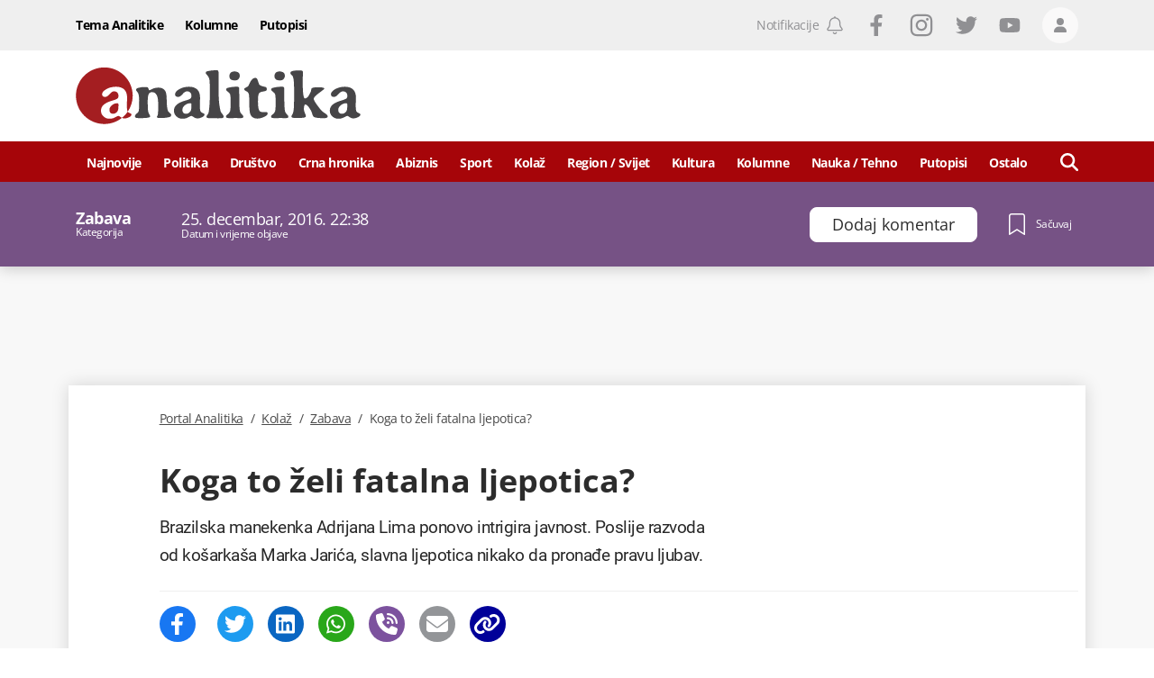

--- FILE ---
content_type: text/html; charset=utf-8
request_url: https://www.google.com/recaptcha/api2/anchor?ar=1&k=6LccJP0UAAAAAH4UFFG_nW_8ouooNCkBYTWHkUb6&co=aHR0cHM6Ly93d3cucG9ydGFsYW5hbGl0aWthLm1lOjQ0Mw..&hl=en&v=PoyoqOPhxBO7pBk68S4YbpHZ&size=invisible&anchor-ms=20000&execute-ms=30000&cb=v98qzif5h4fm
body_size: 48676
content:
<!DOCTYPE HTML><html dir="ltr" lang="en"><head><meta http-equiv="Content-Type" content="text/html; charset=UTF-8">
<meta http-equiv="X-UA-Compatible" content="IE=edge">
<title>reCAPTCHA</title>
<style type="text/css">
/* cyrillic-ext */
@font-face {
  font-family: 'Roboto';
  font-style: normal;
  font-weight: 400;
  font-stretch: 100%;
  src: url(//fonts.gstatic.com/s/roboto/v48/KFO7CnqEu92Fr1ME7kSn66aGLdTylUAMa3GUBHMdazTgWw.woff2) format('woff2');
  unicode-range: U+0460-052F, U+1C80-1C8A, U+20B4, U+2DE0-2DFF, U+A640-A69F, U+FE2E-FE2F;
}
/* cyrillic */
@font-face {
  font-family: 'Roboto';
  font-style: normal;
  font-weight: 400;
  font-stretch: 100%;
  src: url(//fonts.gstatic.com/s/roboto/v48/KFO7CnqEu92Fr1ME7kSn66aGLdTylUAMa3iUBHMdazTgWw.woff2) format('woff2');
  unicode-range: U+0301, U+0400-045F, U+0490-0491, U+04B0-04B1, U+2116;
}
/* greek-ext */
@font-face {
  font-family: 'Roboto';
  font-style: normal;
  font-weight: 400;
  font-stretch: 100%;
  src: url(//fonts.gstatic.com/s/roboto/v48/KFO7CnqEu92Fr1ME7kSn66aGLdTylUAMa3CUBHMdazTgWw.woff2) format('woff2');
  unicode-range: U+1F00-1FFF;
}
/* greek */
@font-face {
  font-family: 'Roboto';
  font-style: normal;
  font-weight: 400;
  font-stretch: 100%;
  src: url(//fonts.gstatic.com/s/roboto/v48/KFO7CnqEu92Fr1ME7kSn66aGLdTylUAMa3-UBHMdazTgWw.woff2) format('woff2');
  unicode-range: U+0370-0377, U+037A-037F, U+0384-038A, U+038C, U+038E-03A1, U+03A3-03FF;
}
/* math */
@font-face {
  font-family: 'Roboto';
  font-style: normal;
  font-weight: 400;
  font-stretch: 100%;
  src: url(//fonts.gstatic.com/s/roboto/v48/KFO7CnqEu92Fr1ME7kSn66aGLdTylUAMawCUBHMdazTgWw.woff2) format('woff2');
  unicode-range: U+0302-0303, U+0305, U+0307-0308, U+0310, U+0312, U+0315, U+031A, U+0326-0327, U+032C, U+032F-0330, U+0332-0333, U+0338, U+033A, U+0346, U+034D, U+0391-03A1, U+03A3-03A9, U+03B1-03C9, U+03D1, U+03D5-03D6, U+03F0-03F1, U+03F4-03F5, U+2016-2017, U+2034-2038, U+203C, U+2040, U+2043, U+2047, U+2050, U+2057, U+205F, U+2070-2071, U+2074-208E, U+2090-209C, U+20D0-20DC, U+20E1, U+20E5-20EF, U+2100-2112, U+2114-2115, U+2117-2121, U+2123-214F, U+2190, U+2192, U+2194-21AE, U+21B0-21E5, U+21F1-21F2, U+21F4-2211, U+2213-2214, U+2216-22FF, U+2308-230B, U+2310, U+2319, U+231C-2321, U+2336-237A, U+237C, U+2395, U+239B-23B7, U+23D0, U+23DC-23E1, U+2474-2475, U+25AF, U+25B3, U+25B7, U+25BD, U+25C1, U+25CA, U+25CC, U+25FB, U+266D-266F, U+27C0-27FF, U+2900-2AFF, U+2B0E-2B11, U+2B30-2B4C, U+2BFE, U+3030, U+FF5B, U+FF5D, U+1D400-1D7FF, U+1EE00-1EEFF;
}
/* symbols */
@font-face {
  font-family: 'Roboto';
  font-style: normal;
  font-weight: 400;
  font-stretch: 100%;
  src: url(//fonts.gstatic.com/s/roboto/v48/KFO7CnqEu92Fr1ME7kSn66aGLdTylUAMaxKUBHMdazTgWw.woff2) format('woff2');
  unicode-range: U+0001-000C, U+000E-001F, U+007F-009F, U+20DD-20E0, U+20E2-20E4, U+2150-218F, U+2190, U+2192, U+2194-2199, U+21AF, U+21E6-21F0, U+21F3, U+2218-2219, U+2299, U+22C4-22C6, U+2300-243F, U+2440-244A, U+2460-24FF, U+25A0-27BF, U+2800-28FF, U+2921-2922, U+2981, U+29BF, U+29EB, U+2B00-2BFF, U+4DC0-4DFF, U+FFF9-FFFB, U+10140-1018E, U+10190-1019C, U+101A0, U+101D0-101FD, U+102E0-102FB, U+10E60-10E7E, U+1D2C0-1D2D3, U+1D2E0-1D37F, U+1F000-1F0FF, U+1F100-1F1AD, U+1F1E6-1F1FF, U+1F30D-1F30F, U+1F315, U+1F31C, U+1F31E, U+1F320-1F32C, U+1F336, U+1F378, U+1F37D, U+1F382, U+1F393-1F39F, U+1F3A7-1F3A8, U+1F3AC-1F3AF, U+1F3C2, U+1F3C4-1F3C6, U+1F3CA-1F3CE, U+1F3D4-1F3E0, U+1F3ED, U+1F3F1-1F3F3, U+1F3F5-1F3F7, U+1F408, U+1F415, U+1F41F, U+1F426, U+1F43F, U+1F441-1F442, U+1F444, U+1F446-1F449, U+1F44C-1F44E, U+1F453, U+1F46A, U+1F47D, U+1F4A3, U+1F4B0, U+1F4B3, U+1F4B9, U+1F4BB, U+1F4BF, U+1F4C8-1F4CB, U+1F4D6, U+1F4DA, U+1F4DF, U+1F4E3-1F4E6, U+1F4EA-1F4ED, U+1F4F7, U+1F4F9-1F4FB, U+1F4FD-1F4FE, U+1F503, U+1F507-1F50B, U+1F50D, U+1F512-1F513, U+1F53E-1F54A, U+1F54F-1F5FA, U+1F610, U+1F650-1F67F, U+1F687, U+1F68D, U+1F691, U+1F694, U+1F698, U+1F6AD, U+1F6B2, U+1F6B9-1F6BA, U+1F6BC, U+1F6C6-1F6CF, U+1F6D3-1F6D7, U+1F6E0-1F6EA, U+1F6F0-1F6F3, U+1F6F7-1F6FC, U+1F700-1F7FF, U+1F800-1F80B, U+1F810-1F847, U+1F850-1F859, U+1F860-1F887, U+1F890-1F8AD, U+1F8B0-1F8BB, U+1F8C0-1F8C1, U+1F900-1F90B, U+1F93B, U+1F946, U+1F984, U+1F996, U+1F9E9, U+1FA00-1FA6F, U+1FA70-1FA7C, U+1FA80-1FA89, U+1FA8F-1FAC6, U+1FACE-1FADC, U+1FADF-1FAE9, U+1FAF0-1FAF8, U+1FB00-1FBFF;
}
/* vietnamese */
@font-face {
  font-family: 'Roboto';
  font-style: normal;
  font-weight: 400;
  font-stretch: 100%;
  src: url(//fonts.gstatic.com/s/roboto/v48/KFO7CnqEu92Fr1ME7kSn66aGLdTylUAMa3OUBHMdazTgWw.woff2) format('woff2');
  unicode-range: U+0102-0103, U+0110-0111, U+0128-0129, U+0168-0169, U+01A0-01A1, U+01AF-01B0, U+0300-0301, U+0303-0304, U+0308-0309, U+0323, U+0329, U+1EA0-1EF9, U+20AB;
}
/* latin-ext */
@font-face {
  font-family: 'Roboto';
  font-style: normal;
  font-weight: 400;
  font-stretch: 100%;
  src: url(//fonts.gstatic.com/s/roboto/v48/KFO7CnqEu92Fr1ME7kSn66aGLdTylUAMa3KUBHMdazTgWw.woff2) format('woff2');
  unicode-range: U+0100-02BA, U+02BD-02C5, U+02C7-02CC, U+02CE-02D7, U+02DD-02FF, U+0304, U+0308, U+0329, U+1D00-1DBF, U+1E00-1E9F, U+1EF2-1EFF, U+2020, U+20A0-20AB, U+20AD-20C0, U+2113, U+2C60-2C7F, U+A720-A7FF;
}
/* latin */
@font-face {
  font-family: 'Roboto';
  font-style: normal;
  font-weight: 400;
  font-stretch: 100%;
  src: url(//fonts.gstatic.com/s/roboto/v48/KFO7CnqEu92Fr1ME7kSn66aGLdTylUAMa3yUBHMdazQ.woff2) format('woff2');
  unicode-range: U+0000-00FF, U+0131, U+0152-0153, U+02BB-02BC, U+02C6, U+02DA, U+02DC, U+0304, U+0308, U+0329, U+2000-206F, U+20AC, U+2122, U+2191, U+2193, U+2212, U+2215, U+FEFF, U+FFFD;
}
/* cyrillic-ext */
@font-face {
  font-family: 'Roboto';
  font-style: normal;
  font-weight: 500;
  font-stretch: 100%;
  src: url(//fonts.gstatic.com/s/roboto/v48/KFO7CnqEu92Fr1ME7kSn66aGLdTylUAMa3GUBHMdazTgWw.woff2) format('woff2');
  unicode-range: U+0460-052F, U+1C80-1C8A, U+20B4, U+2DE0-2DFF, U+A640-A69F, U+FE2E-FE2F;
}
/* cyrillic */
@font-face {
  font-family: 'Roboto';
  font-style: normal;
  font-weight: 500;
  font-stretch: 100%;
  src: url(//fonts.gstatic.com/s/roboto/v48/KFO7CnqEu92Fr1ME7kSn66aGLdTylUAMa3iUBHMdazTgWw.woff2) format('woff2');
  unicode-range: U+0301, U+0400-045F, U+0490-0491, U+04B0-04B1, U+2116;
}
/* greek-ext */
@font-face {
  font-family: 'Roboto';
  font-style: normal;
  font-weight: 500;
  font-stretch: 100%;
  src: url(//fonts.gstatic.com/s/roboto/v48/KFO7CnqEu92Fr1ME7kSn66aGLdTylUAMa3CUBHMdazTgWw.woff2) format('woff2');
  unicode-range: U+1F00-1FFF;
}
/* greek */
@font-face {
  font-family: 'Roboto';
  font-style: normal;
  font-weight: 500;
  font-stretch: 100%;
  src: url(//fonts.gstatic.com/s/roboto/v48/KFO7CnqEu92Fr1ME7kSn66aGLdTylUAMa3-UBHMdazTgWw.woff2) format('woff2');
  unicode-range: U+0370-0377, U+037A-037F, U+0384-038A, U+038C, U+038E-03A1, U+03A3-03FF;
}
/* math */
@font-face {
  font-family: 'Roboto';
  font-style: normal;
  font-weight: 500;
  font-stretch: 100%;
  src: url(//fonts.gstatic.com/s/roboto/v48/KFO7CnqEu92Fr1ME7kSn66aGLdTylUAMawCUBHMdazTgWw.woff2) format('woff2');
  unicode-range: U+0302-0303, U+0305, U+0307-0308, U+0310, U+0312, U+0315, U+031A, U+0326-0327, U+032C, U+032F-0330, U+0332-0333, U+0338, U+033A, U+0346, U+034D, U+0391-03A1, U+03A3-03A9, U+03B1-03C9, U+03D1, U+03D5-03D6, U+03F0-03F1, U+03F4-03F5, U+2016-2017, U+2034-2038, U+203C, U+2040, U+2043, U+2047, U+2050, U+2057, U+205F, U+2070-2071, U+2074-208E, U+2090-209C, U+20D0-20DC, U+20E1, U+20E5-20EF, U+2100-2112, U+2114-2115, U+2117-2121, U+2123-214F, U+2190, U+2192, U+2194-21AE, U+21B0-21E5, U+21F1-21F2, U+21F4-2211, U+2213-2214, U+2216-22FF, U+2308-230B, U+2310, U+2319, U+231C-2321, U+2336-237A, U+237C, U+2395, U+239B-23B7, U+23D0, U+23DC-23E1, U+2474-2475, U+25AF, U+25B3, U+25B7, U+25BD, U+25C1, U+25CA, U+25CC, U+25FB, U+266D-266F, U+27C0-27FF, U+2900-2AFF, U+2B0E-2B11, U+2B30-2B4C, U+2BFE, U+3030, U+FF5B, U+FF5D, U+1D400-1D7FF, U+1EE00-1EEFF;
}
/* symbols */
@font-face {
  font-family: 'Roboto';
  font-style: normal;
  font-weight: 500;
  font-stretch: 100%;
  src: url(//fonts.gstatic.com/s/roboto/v48/KFO7CnqEu92Fr1ME7kSn66aGLdTylUAMaxKUBHMdazTgWw.woff2) format('woff2');
  unicode-range: U+0001-000C, U+000E-001F, U+007F-009F, U+20DD-20E0, U+20E2-20E4, U+2150-218F, U+2190, U+2192, U+2194-2199, U+21AF, U+21E6-21F0, U+21F3, U+2218-2219, U+2299, U+22C4-22C6, U+2300-243F, U+2440-244A, U+2460-24FF, U+25A0-27BF, U+2800-28FF, U+2921-2922, U+2981, U+29BF, U+29EB, U+2B00-2BFF, U+4DC0-4DFF, U+FFF9-FFFB, U+10140-1018E, U+10190-1019C, U+101A0, U+101D0-101FD, U+102E0-102FB, U+10E60-10E7E, U+1D2C0-1D2D3, U+1D2E0-1D37F, U+1F000-1F0FF, U+1F100-1F1AD, U+1F1E6-1F1FF, U+1F30D-1F30F, U+1F315, U+1F31C, U+1F31E, U+1F320-1F32C, U+1F336, U+1F378, U+1F37D, U+1F382, U+1F393-1F39F, U+1F3A7-1F3A8, U+1F3AC-1F3AF, U+1F3C2, U+1F3C4-1F3C6, U+1F3CA-1F3CE, U+1F3D4-1F3E0, U+1F3ED, U+1F3F1-1F3F3, U+1F3F5-1F3F7, U+1F408, U+1F415, U+1F41F, U+1F426, U+1F43F, U+1F441-1F442, U+1F444, U+1F446-1F449, U+1F44C-1F44E, U+1F453, U+1F46A, U+1F47D, U+1F4A3, U+1F4B0, U+1F4B3, U+1F4B9, U+1F4BB, U+1F4BF, U+1F4C8-1F4CB, U+1F4D6, U+1F4DA, U+1F4DF, U+1F4E3-1F4E6, U+1F4EA-1F4ED, U+1F4F7, U+1F4F9-1F4FB, U+1F4FD-1F4FE, U+1F503, U+1F507-1F50B, U+1F50D, U+1F512-1F513, U+1F53E-1F54A, U+1F54F-1F5FA, U+1F610, U+1F650-1F67F, U+1F687, U+1F68D, U+1F691, U+1F694, U+1F698, U+1F6AD, U+1F6B2, U+1F6B9-1F6BA, U+1F6BC, U+1F6C6-1F6CF, U+1F6D3-1F6D7, U+1F6E0-1F6EA, U+1F6F0-1F6F3, U+1F6F7-1F6FC, U+1F700-1F7FF, U+1F800-1F80B, U+1F810-1F847, U+1F850-1F859, U+1F860-1F887, U+1F890-1F8AD, U+1F8B0-1F8BB, U+1F8C0-1F8C1, U+1F900-1F90B, U+1F93B, U+1F946, U+1F984, U+1F996, U+1F9E9, U+1FA00-1FA6F, U+1FA70-1FA7C, U+1FA80-1FA89, U+1FA8F-1FAC6, U+1FACE-1FADC, U+1FADF-1FAE9, U+1FAF0-1FAF8, U+1FB00-1FBFF;
}
/* vietnamese */
@font-face {
  font-family: 'Roboto';
  font-style: normal;
  font-weight: 500;
  font-stretch: 100%;
  src: url(//fonts.gstatic.com/s/roboto/v48/KFO7CnqEu92Fr1ME7kSn66aGLdTylUAMa3OUBHMdazTgWw.woff2) format('woff2');
  unicode-range: U+0102-0103, U+0110-0111, U+0128-0129, U+0168-0169, U+01A0-01A1, U+01AF-01B0, U+0300-0301, U+0303-0304, U+0308-0309, U+0323, U+0329, U+1EA0-1EF9, U+20AB;
}
/* latin-ext */
@font-face {
  font-family: 'Roboto';
  font-style: normal;
  font-weight: 500;
  font-stretch: 100%;
  src: url(//fonts.gstatic.com/s/roboto/v48/KFO7CnqEu92Fr1ME7kSn66aGLdTylUAMa3KUBHMdazTgWw.woff2) format('woff2');
  unicode-range: U+0100-02BA, U+02BD-02C5, U+02C7-02CC, U+02CE-02D7, U+02DD-02FF, U+0304, U+0308, U+0329, U+1D00-1DBF, U+1E00-1E9F, U+1EF2-1EFF, U+2020, U+20A0-20AB, U+20AD-20C0, U+2113, U+2C60-2C7F, U+A720-A7FF;
}
/* latin */
@font-face {
  font-family: 'Roboto';
  font-style: normal;
  font-weight: 500;
  font-stretch: 100%;
  src: url(//fonts.gstatic.com/s/roboto/v48/KFO7CnqEu92Fr1ME7kSn66aGLdTylUAMa3yUBHMdazQ.woff2) format('woff2');
  unicode-range: U+0000-00FF, U+0131, U+0152-0153, U+02BB-02BC, U+02C6, U+02DA, U+02DC, U+0304, U+0308, U+0329, U+2000-206F, U+20AC, U+2122, U+2191, U+2193, U+2212, U+2215, U+FEFF, U+FFFD;
}
/* cyrillic-ext */
@font-face {
  font-family: 'Roboto';
  font-style: normal;
  font-weight: 900;
  font-stretch: 100%;
  src: url(//fonts.gstatic.com/s/roboto/v48/KFO7CnqEu92Fr1ME7kSn66aGLdTylUAMa3GUBHMdazTgWw.woff2) format('woff2');
  unicode-range: U+0460-052F, U+1C80-1C8A, U+20B4, U+2DE0-2DFF, U+A640-A69F, U+FE2E-FE2F;
}
/* cyrillic */
@font-face {
  font-family: 'Roboto';
  font-style: normal;
  font-weight: 900;
  font-stretch: 100%;
  src: url(//fonts.gstatic.com/s/roboto/v48/KFO7CnqEu92Fr1ME7kSn66aGLdTylUAMa3iUBHMdazTgWw.woff2) format('woff2');
  unicode-range: U+0301, U+0400-045F, U+0490-0491, U+04B0-04B1, U+2116;
}
/* greek-ext */
@font-face {
  font-family: 'Roboto';
  font-style: normal;
  font-weight: 900;
  font-stretch: 100%;
  src: url(//fonts.gstatic.com/s/roboto/v48/KFO7CnqEu92Fr1ME7kSn66aGLdTylUAMa3CUBHMdazTgWw.woff2) format('woff2');
  unicode-range: U+1F00-1FFF;
}
/* greek */
@font-face {
  font-family: 'Roboto';
  font-style: normal;
  font-weight: 900;
  font-stretch: 100%;
  src: url(//fonts.gstatic.com/s/roboto/v48/KFO7CnqEu92Fr1ME7kSn66aGLdTylUAMa3-UBHMdazTgWw.woff2) format('woff2');
  unicode-range: U+0370-0377, U+037A-037F, U+0384-038A, U+038C, U+038E-03A1, U+03A3-03FF;
}
/* math */
@font-face {
  font-family: 'Roboto';
  font-style: normal;
  font-weight: 900;
  font-stretch: 100%;
  src: url(//fonts.gstatic.com/s/roboto/v48/KFO7CnqEu92Fr1ME7kSn66aGLdTylUAMawCUBHMdazTgWw.woff2) format('woff2');
  unicode-range: U+0302-0303, U+0305, U+0307-0308, U+0310, U+0312, U+0315, U+031A, U+0326-0327, U+032C, U+032F-0330, U+0332-0333, U+0338, U+033A, U+0346, U+034D, U+0391-03A1, U+03A3-03A9, U+03B1-03C9, U+03D1, U+03D5-03D6, U+03F0-03F1, U+03F4-03F5, U+2016-2017, U+2034-2038, U+203C, U+2040, U+2043, U+2047, U+2050, U+2057, U+205F, U+2070-2071, U+2074-208E, U+2090-209C, U+20D0-20DC, U+20E1, U+20E5-20EF, U+2100-2112, U+2114-2115, U+2117-2121, U+2123-214F, U+2190, U+2192, U+2194-21AE, U+21B0-21E5, U+21F1-21F2, U+21F4-2211, U+2213-2214, U+2216-22FF, U+2308-230B, U+2310, U+2319, U+231C-2321, U+2336-237A, U+237C, U+2395, U+239B-23B7, U+23D0, U+23DC-23E1, U+2474-2475, U+25AF, U+25B3, U+25B7, U+25BD, U+25C1, U+25CA, U+25CC, U+25FB, U+266D-266F, U+27C0-27FF, U+2900-2AFF, U+2B0E-2B11, U+2B30-2B4C, U+2BFE, U+3030, U+FF5B, U+FF5D, U+1D400-1D7FF, U+1EE00-1EEFF;
}
/* symbols */
@font-face {
  font-family: 'Roboto';
  font-style: normal;
  font-weight: 900;
  font-stretch: 100%;
  src: url(//fonts.gstatic.com/s/roboto/v48/KFO7CnqEu92Fr1ME7kSn66aGLdTylUAMaxKUBHMdazTgWw.woff2) format('woff2');
  unicode-range: U+0001-000C, U+000E-001F, U+007F-009F, U+20DD-20E0, U+20E2-20E4, U+2150-218F, U+2190, U+2192, U+2194-2199, U+21AF, U+21E6-21F0, U+21F3, U+2218-2219, U+2299, U+22C4-22C6, U+2300-243F, U+2440-244A, U+2460-24FF, U+25A0-27BF, U+2800-28FF, U+2921-2922, U+2981, U+29BF, U+29EB, U+2B00-2BFF, U+4DC0-4DFF, U+FFF9-FFFB, U+10140-1018E, U+10190-1019C, U+101A0, U+101D0-101FD, U+102E0-102FB, U+10E60-10E7E, U+1D2C0-1D2D3, U+1D2E0-1D37F, U+1F000-1F0FF, U+1F100-1F1AD, U+1F1E6-1F1FF, U+1F30D-1F30F, U+1F315, U+1F31C, U+1F31E, U+1F320-1F32C, U+1F336, U+1F378, U+1F37D, U+1F382, U+1F393-1F39F, U+1F3A7-1F3A8, U+1F3AC-1F3AF, U+1F3C2, U+1F3C4-1F3C6, U+1F3CA-1F3CE, U+1F3D4-1F3E0, U+1F3ED, U+1F3F1-1F3F3, U+1F3F5-1F3F7, U+1F408, U+1F415, U+1F41F, U+1F426, U+1F43F, U+1F441-1F442, U+1F444, U+1F446-1F449, U+1F44C-1F44E, U+1F453, U+1F46A, U+1F47D, U+1F4A3, U+1F4B0, U+1F4B3, U+1F4B9, U+1F4BB, U+1F4BF, U+1F4C8-1F4CB, U+1F4D6, U+1F4DA, U+1F4DF, U+1F4E3-1F4E6, U+1F4EA-1F4ED, U+1F4F7, U+1F4F9-1F4FB, U+1F4FD-1F4FE, U+1F503, U+1F507-1F50B, U+1F50D, U+1F512-1F513, U+1F53E-1F54A, U+1F54F-1F5FA, U+1F610, U+1F650-1F67F, U+1F687, U+1F68D, U+1F691, U+1F694, U+1F698, U+1F6AD, U+1F6B2, U+1F6B9-1F6BA, U+1F6BC, U+1F6C6-1F6CF, U+1F6D3-1F6D7, U+1F6E0-1F6EA, U+1F6F0-1F6F3, U+1F6F7-1F6FC, U+1F700-1F7FF, U+1F800-1F80B, U+1F810-1F847, U+1F850-1F859, U+1F860-1F887, U+1F890-1F8AD, U+1F8B0-1F8BB, U+1F8C0-1F8C1, U+1F900-1F90B, U+1F93B, U+1F946, U+1F984, U+1F996, U+1F9E9, U+1FA00-1FA6F, U+1FA70-1FA7C, U+1FA80-1FA89, U+1FA8F-1FAC6, U+1FACE-1FADC, U+1FADF-1FAE9, U+1FAF0-1FAF8, U+1FB00-1FBFF;
}
/* vietnamese */
@font-face {
  font-family: 'Roboto';
  font-style: normal;
  font-weight: 900;
  font-stretch: 100%;
  src: url(//fonts.gstatic.com/s/roboto/v48/KFO7CnqEu92Fr1ME7kSn66aGLdTylUAMa3OUBHMdazTgWw.woff2) format('woff2');
  unicode-range: U+0102-0103, U+0110-0111, U+0128-0129, U+0168-0169, U+01A0-01A1, U+01AF-01B0, U+0300-0301, U+0303-0304, U+0308-0309, U+0323, U+0329, U+1EA0-1EF9, U+20AB;
}
/* latin-ext */
@font-face {
  font-family: 'Roboto';
  font-style: normal;
  font-weight: 900;
  font-stretch: 100%;
  src: url(//fonts.gstatic.com/s/roboto/v48/KFO7CnqEu92Fr1ME7kSn66aGLdTylUAMa3KUBHMdazTgWw.woff2) format('woff2');
  unicode-range: U+0100-02BA, U+02BD-02C5, U+02C7-02CC, U+02CE-02D7, U+02DD-02FF, U+0304, U+0308, U+0329, U+1D00-1DBF, U+1E00-1E9F, U+1EF2-1EFF, U+2020, U+20A0-20AB, U+20AD-20C0, U+2113, U+2C60-2C7F, U+A720-A7FF;
}
/* latin */
@font-face {
  font-family: 'Roboto';
  font-style: normal;
  font-weight: 900;
  font-stretch: 100%;
  src: url(//fonts.gstatic.com/s/roboto/v48/KFO7CnqEu92Fr1ME7kSn66aGLdTylUAMa3yUBHMdazQ.woff2) format('woff2');
  unicode-range: U+0000-00FF, U+0131, U+0152-0153, U+02BB-02BC, U+02C6, U+02DA, U+02DC, U+0304, U+0308, U+0329, U+2000-206F, U+20AC, U+2122, U+2191, U+2193, U+2212, U+2215, U+FEFF, U+FFFD;
}

</style>
<link rel="stylesheet" type="text/css" href="https://www.gstatic.com/recaptcha/releases/PoyoqOPhxBO7pBk68S4YbpHZ/styles__ltr.css">
<script nonce="teCawpRr4NNxKSMQjR6xcw" type="text/javascript">window['__recaptcha_api'] = 'https://www.google.com/recaptcha/api2/';</script>
<script type="text/javascript" src="https://www.gstatic.com/recaptcha/releases/PoyoqOPhxBO7pBk68S4YbpHZ/recaptcha__en.js" nonce="teCawpRr4NNxKSMQjR6xcw">
      
    </script></head>
<body><div id="rc-anchor-alert" class="rc-anchor-alert"></div>
<input type="hidden" id="recaptcha-token" value="[base64]">
<script type="text/javascript" nonce="teCawpRr4NNxKSMQjR6xcw">
      recaptcha.anchor.Main.init("[\x22ainput\x22,[\x22bgdata\x22,\x22\x22,\[base64]/[base64]/[base64]/bmV3IHJbeF0oY1swXSk6RT09Mj9uZXcgclt4XShjWzBdLGNbMV0pOkU9PTM/bmV3IHJbeF0oY1swXSxjWzFdLGNbMl0pOkU9PTQ/[base64]/[base64]/[base64]/[base64]/[base64]/[base64]/[base64]/[base64]\x22,\[base64]\x22,\[base64]/DrlQUwqZvw7F8GMK1AF5vfiU8w51jwrPDlC8/QcOqKMKNe8OGw5/[base64]/w7tcw6BKOAwpw4zDiMKuW8OAXMKRwrhpwrnDgHHDksKuAQzDpwzCoMOUw6VhHjrDg0N7wrQRw6UWHlzDosOVw4h/InvCjsK/QBDDplwYwoXCuiLCp3TDjgsowoDDkwvDrCNtEGhiw4zCjC/CksKTaQNUeMOVDXvCncO/w6XDjAzCncKmblNPw6JzwolLXRDCtDHDncOEw647w6bCtDvDgAhBwq3Dgwl9Pngwwo4VworDoMONw6k2w5d8ccOMenAYPQJSaGnCu8KJw4APwoIww7TDhsOnFcKqb8KeCHXCu2HDjcO1fw01A3xew4lEBW7Dm8KMQ8K/wp7DjUrCncK4wpnDkcKDwprDtT7CicKPQEzDicKlwp7DsMKww4rDjcOrNjnCkG7DhMOuw4vCj8OZZMK4w4DDu3cUPBMgYsO2f3BsDcO4JMONFEtIwrbCs8OyYcK1QUoBwpzDgEMowpMCCsKLwpTCu30Lw4k6AMKVw7vCucOMw5nCjMKPAsK/aQZELSnDpsO7w4YEwo9jc10zw6rDiW7DgsK+w6rCvsO0wqjCu8OiwokAY8K7Rg/Ck1rDhMOXwrdKBcKvBkzCtCfDj8Orw5jDmsKOXSfCh8K2BT3CrnoJRMOAworDmcKRw5o+A1dbZl3CtsKMw5UoQsOzIWnDtsKrUELCscO5w51cVsKJP8KWY8KOA8KrwrRPwrbCkB4LwpRrw6vDkSdEwrzCvmw3wrrDokdAFsOfwpZqw6HDnnPCpl8fwpzCo8O/w77CocK4w6RUPkwhd2vClztof8K6ZVHDqMK6ZwJeXcOpwp8CAQM2X8Ojw4DCoTPDlMOHTsOxUsOZE8KSw5JAVyUtbBxoegpCwo/Dlm8xJjJUw41Aw69Fw6bDkxcEZRJ1Az7CtMKAw4R3fRsnGMOQwqDDkBfDn8OFIDzDjwZePhd3w7rCpSIOwqcBYmHDv8OxwrbCrRPCkBvCnTMYw4TDoMK1w7ETw5VMQmTCrcK/w4PDgcObYcOKG8OUwp95w6AARTLDpMK/wr/CowIyW1LCnsOoY8KawqtZwovDu1FZLsO/FMKMT17Cq10EN0/[base64]/[base64]/SH3CgcORRsOOwr5lFcKVwqjCkMOGw43ChiPDnVM4L2FJETN8w63DjyoYXTbChyt/[base64]/DosO7w7bCo8KBRMKNdCHDonMVwqwtw4JOwqXCph7DkMOTShzDhW7DgsKQwr/DgBjDpHjChMOdwol/HA3CnGw0wptkw79Ww4pqEsO/NxJ8w7HCisKmw7PCkwnCqD7CkkzCp0LChzZRV8OsA3FxC8KpwojDtAA/w4bCjw7DhsKpJsKXPnPDr8Kaw5rCmx7DjzUAw5zCuRIndWV1wrFYQ8O7MMKpw4jCt0TCu0bCnsK/dsKmOypeahwgw5zDj8Kww4TCmGtbawTDsRgOMcOrXzdOVSTDonnDjw0swqYSwpsHXsKfwoAzw5U+wrtIZsOneEsLNCTCk2vCthQdVwQ5dSHDicKfw78Ow6TDhcOkw5R2woTClMKZHhBQwprCljLCtGxiecO/bMKpwrHCoMK2woDCm8ORagPDqMOTb1PDphdhSUNGwpJfwqERw4LCg8KvwovCvsKIwoEaZhDDv0Yvw4XCucK5URdpw559w5Nfw7bCmMKqwrbDtMOsSSVMwpY1wq8fbATCiMKJw5AHwp5nwolbYz/DhMKULnQtACHDq8KqKMOEw7PDrMOfX8Olw4o/[base64]/bcOIwrrDi8Klwr7CkmXCtsK9LMOhGcOVwrvDkmsZTRlXBsKAXsKGXsK3w7jCucO7w7csw5hrw4XCmQEtwr/[base64]/DpsKjw4nDg14wB8ONwoRKwonDpFkzwpnDmyXCrcK8woM+wpnDvgnDsmRcw5t0fsKBw5vCp3bDuMKpwp/DnMOfwqkzCMOPwog5DsOlUcKyQ8KRwqLDrjR/[base64]/CvmbDlUMvwoQeAVvChx7Dj1pcNsOMw5rCmGPDtMKRW1Jqw75+cE9pwrvDncOww4R4wr8Iw71Yw7zDjhYRbmbCr08tQcKQBcKbwpHDpjvCkRrCrjllcsK2wqIzKmXClsOGwrLDgzXCm8Oyw7PDkltdCzrCnDLDusKuw61Sw6/DsmlvwoPCuVIjw7vCmG8wNcOHXMK5ccKwwqp5w4/DucOPCnDDsT3Ds3TDjGDCt0LCh33ChTPDr8O2DsKHZcKqAsKMB3rCmVwawqjCsnd1M0c+cxnDp0LDtQfDtMKcFx1Gwp4vwq1nw7XCv8O+VGdLw6rDvsKJw6HDksOOwr7CjsOyRX/DgB0QNcOMwrfDo0YLwrZcaGXCrhprw73CicKpZBfDu8KbTMO2w6HDnRc9GMOAwrfChztHDMOJw6wqwpdJw7PDvwbDqBsHEsOGw4MGw4w/w7QcMMO3XxTDncKqw5AvTMOwOcKOAm3DjsKwLTQPw6Y8w7XCuMKxWyjCtsO/Q8O2RcKKYsOqdsKCNcOEw43ChAtCwoxdecO3LsKOw6Bfwo8IfcO5TMO6e8OycMKLw6IlA07CtV7DqcOpwozDgsOQS8Kiw5XDq8KTw75bM8KjIMK7w7UBwrRowpN1wqt/wpbDq8OJw4TDj2NYQ8O1C8Khw5xQwq7ChcK+w541Xj9Tw4zCvFtuLSDCuSEqQcKEwqERwpbCnTJXw6XDuDfDscO3wpDDicOlw7jCksKfwoRCb8K1AQbDtcOUQMKGa8Kxwrcnw43DglI8wqrDg1d4w53Dol9XUizDkG3Cg8KOworDq8OYw4duMi12w4XDv8K/aMK/w5xdwrPCisOewqTDuMKTFsOQw5jCuH87w4k+Vj0/w4ciBsOfBBYOw6U5wovDrVY/w7/Cl8KTIC47ByTDlzPDiMOQw5nCl8KlwolIAVBtwo3DsBbCt8KLWXxzwoLCgcKVw7YeMlIZw6PDhl7CkMKQwoskU8KJQMKMwpDDr2vDrsOjw5lCw5MdA8OrwoIwTMKXw4fCn8KQwovCkx/DhsOEwqZ3wqVRwqxZesOFw6BFwrLClDldDFvDp8Ozw5ksaxYfw5rDqxnCm8Kmw5Ebw7XDtHHDtCF/bBDDhA7Co2wlb0jDvCzCuMKnwqrCusKQw5syTsOJWcOBw6jCjhXCiVTDmTbDkCHCuWLCk8OIwqA+wohGw4JITB/ClsO6woPDsMKJw5/[base64]/DsWVxwrLDqcKbw7vCvMOACU7Cvw/DryXDmVdnG8OyABYDwozCnMOFJ8OYX009TcOnw5sKw4LDvcOvXcKCW07DijDCm8K0NMKrMMK/w7VNw5zDkBIxGMKIw60MwoFawohEw6xBw7URw6HDvMKrQm/[base64]/DvSd1Sz7ChRACZ2pEwpvDm8O0MsK0wqckw4bDn3/[base64]/DqsOdSjjDlsK0LcOlF8K+BTnDuAzDscOuw7vCuMOuw589wqTCp8Otw7fCrMK8R2RbSsKuwqtiwpbCsmQiJULCrGZUUcO4w4TDqMKGw5k3RsKtFcOSc8KDw5/CoRlVKMOfw4/[base64]/Dth/CqFrDl2zDqRzDlcKodMOYwokkwpJWaiVXwrfCl0djwqI3GUBmwpEzGcKGTy/Ci34TwrsUTsOkdcKEwpE3w5rDjMOIUsOfKcO7I3czw7HDjMKgcVtIW8KNwqwxwpbDqwXDg0TDksKtwqQ7fCctZkk5wpEEwoYnw7BQw5FSN0EDP3XDmR4ywoF/[base64]/wrHDr8O8woXDkQNgbMKnNwfDj8OIw7MNw6PDmsOaPsKbRxzDnBDDhGFtw7jDlMKgw79RLFIlIcOFB1HCs8OlwqHDuXxvT8OJVTrDm3JFw4PDgMKadRXDiHFCwpPCgQTCm3VqIEHDlAwsHgcKM8KXwrfDszTDlMOOBGcEw7lkwpnCvWhaHsKCIDvDuys+w4zCsFQ/eMOkw4fCkwJoahPCl8OFVjsvdgnCskZjwrhJw7gze1ECw498fcONcsK5GikQC3N5w6fDkMKMT0zDiCc8SQbCv1NkXcOmKcKfw5VmcQJsw4Ipw5rCmzDCjsKdwrY+RDvDmsKMflvCryx/w5NZAh5XVQZTwr7CmMOTw5/CtcOJwrjDjWHDh0dWRcKnwoU0cMOMO0HDpjhowrnCgMK5wr3DsMO2w4LDjyrDjiHDtMO7wpUywoHCvcO0SURBbsKBw6XDr3zDjWfDjh7Cs8KWJBFARWYAQRNXw70Uw6N0wp/CncK9wqdlw5vDmmzCu2TCtxQ5BMKoND5LQcKsDsKwwoHDmsKjcFV+w7vDu8KYw4lYwrTDo8KOeU7DhsKpVlvDqmk3woYLZMKnJlAZw6R9wqQIwojCrgLDgQ0tw6nCvsKhwo1tRMOAwo3DgMKDwrvDvQXCoilIcDjCpMO9RRgVwr9jwr13w5/DgTF5FsKWTnoxQX/Ct8KFwqrCtlpfwpczD0c+Kip8wp98NSoew5wHw7QyWwZFwrnDssKJw6vCmMK1wqBHMMOSwonCtMKXYR3DmWHCncOEBMOpV8OLw7DDqcO4WBtbZ1/[base64]/[base64]/Cq8O/[base64]/CkwsNZGtdw7TCtkB/WMOnwrwSwrfDqCMBw5PCoA1+T8OOXcKNOsO7JsObLWrCsS1Lw4/CuxLDugdTScKQw5MEwrLDosOOWsORWHvDssOrXcOxU8Khw6PCssKvM0xycMOyw4XCjH/CiF4xwpwwasKFwoLCqsKyRw0ZbMOnw43DmEg/asKEw4/[base64]/DsMKVPsOtB8KEwqrDrsO0wrnDvcOzJhx9w65qwpw9MsKLHsOYecKVw51oC8OuMkHCuA7DlsO5w65XYwXCo2PCtsKmbMKdZcOLEcO7w75gAMK0ZGo7Qy/Di2XDnsKmw5B9EAfDpTlrTQhPeyo1B8OLwp/Ct8OKcMOoako2GVjCpcOrc8OcDsKAwrUpc8O2wo9NJMKkwrwUDwUnGl0oV14RZsO4LVfCvV3ChVoIwqZ5wqPCicO9MHAqw7xmNMKuwoLCo8OIw6/CgMO1w6zDl8O5LsOJwr06wr/[base64]/Cm3zDiMO2wrHDssObwq45wrLDmg1fDFVmwp0VW8KaT8OkKsOnwpxaXgPCjlHDllTDmMKlJE/Dq8KRwrrCjwMfwqfCl8OGBDXCtlNkYcKiTS/DnUYWMkhzHcOmGhs4RUDCk0fDsRbDoMKNw7jDr8OZZcOAB1TDrsKwfBZVHMK5wo9cMCDDnX9vN8K6w4jCqMOjVMOVwoHCtH/[base64]/[base64]/DoQDCtUvDocKAwpfDjW4VCygxVTYjVMK1fMKsw7jCg2vDvGUjw4TCsU9iJH7DuTvDlsOTworCvnJOdMOvw60Jw7trw7/DkMOCw5gFXMO4IyUywpxgw4PClcO+eTYPKSoCw6d0wqMHwo3CnmnCtMKLwoguIMKGw5fChk/[base64]/w4TDtQPClnkow4bCohHDhsOyL8O7W8K5wq/[base64]/CuQBZKU8sw6nCgcKfCGPDgMOowo5Yf8KZw7JAwqnDtDvCj8O5OQZ3GHUVQ8KHH3wyw5XCrQ/DhF3Crk3Du8KZw6vDiCtWfjIxwojDk1Nfw5RgwoUkScOgASzCiMKVccOowp54S8OXw4TCrsKpWD/[base64]/CgMOMw60FwqnDqcOOZAhXbMOccSLCsDPDlMK1bVBjEW3CgMKKHBxsIAYOw6dDw7bDlyHDvcOpCMO4VUDDsMObFnfDi8KdJEcYw7/ChHHDqMOrw7XDhMKdwqw0w4XDicOUYSDDnFXDoE8DwoRrwqPCkCoSw57ChDjCtCZIw5bCijkXKMOLw6zCugzDpxF7wpIaw5DCssK0w5hMEn5CJsK5G8K+EcOjwqR+w4HCrMK/[base64]/[base64]/[base64]/[base64]/[base64]/CpsKpJ8OOLB4rLVfChMOGUsOdSMKeeHcERn7DgcK/Z8OXw7bDqBnDmkFXWE7DkDdOPm4ywpLDtgfDgELDnX3CqMK/wozCicOGRcKjHcOtw5VITWEdTMKEwovDvMOoZMOXcHc+JcO5w41rw4rDmmwZwojDmsOEwpoUw6h1w5nCgXXDhGDDnR/CtMKnFsOVdktTw5LDuHjDiUp2EHjCqhrCh8OawpbDs8OxSURiwqLDicOqMlHDiMKgw7xFw64RYMO4IcKPB8KOwq0NWMK+w78rw4fDuBkOFCJzUsOEwp5jasOcHzk/LmMlSsKkacOWwocnw5AQwqZuYMOXFsKND8OvW3HDuC5AwpVww5TCtMK1fxpPKsKAwq81IHrDqWvCohDDtT5jNy/CtC8MVcK5d8KyQ0rCgcOjwozCkkHDgsOiw6VHKjVNwplXw7/Cp0x2w6PDgQYIWDTDisKnJiZgw7ZEwrkiw4XCiRx7wqXDnsK4PAsbBC5ww5AqwqzDlSIZSMOwdQAnw7zChMOVe8O7C2DDgcO3DsKOwr/[base64]/[base64]/[base64]/DonnCq8O7S8OsMcKJwonDgcKmMsKyw5kZPcKpJQbDqnwuwoh7B8OWdsKuZHkgw6oMJMKMKWrCisKpJBTDlcKlL8KnZnfCg11VIyfCmQHCoXtfNsOLfmJiw5rDqBLDtcOHwqoFw6BNwpzDhsKQw6R6bU7DiMKdwqvDkUfCmsK3ccKvw7zDkUjCsF7DkcOKw7/[base64]/GcO6ecOYW214R8O7wp7CiEo/bsOTcMOXa8Oqw4Ugw79Jw5jCqXgYwr9BwonCuA/[base64]/DgBYrwqnDnmoiwpE4wo3Cq8O8wpDDqsOxw53DnnMzwp/CqiJ2GTjCm8O3w6o6GR5RCXfDliTCnH1XwrBWwoDDllUlwpLCgAnDmF7CmcK0PAbDpEbDnBUlURLCrMKqQVZhw5fDh37Djj3DulVXw7nDl8OnwqHDmDp+w6o0fcO5KcO1w5fCp8OpX8KtaMOKwozDisKJKsOkfsOFK8OtwpvCqsK+w68vw5TDkw8/w6JgwoVew4Y4wozDpB7DlELDl8Ogw6vDg2kvwqvCu8O4N0o8wo3DvVzDlBrDu2fCrzJWwokYw5VZw7IwMSNoGkxVIMO0W8OgwocIw6bDs1NxMCgOw57CqMOcCsODHGEJwr/Dv8Kzw4TDhMK3wq87w6fDtcOPf8K5w7rCjsOacCkGw4vCjyjCsmDCu2jDvxvDqW3CoWEtZ08iwoh/w4HDp2Z0wofChMKrwoLDjcOww6QFwqgER8K6wqJrAWYDw4B6JMOdwq9Iw4U+JyM7w7YYJlfDvsOcZC0Pwo3DlhTDkMKkwpbCjsK3wrjDpcKaP8KIBsOKwqsZdUUBF3/[base64]/DjcKZb8O2wpHDmBjDmMKADcKjwrJIV8KOw4JewowOZ8OkOMOZUlLCg2jDlUDDicKUYMOww7hYdMKyw5k1ZcOaA8OLayXDlsO+IT/CpCHDtcK/[base64]/[base64]/fgIXQ8O2w5UqHcO7w67CssKkw6EWSwlxw6TDmjTCiMK2HXZLAFHCkCrDihwBXUtQw5PCvW92UsKnasKUJjXCo8OTw5jDoTrCssOmBFPDmMKMwoZ/w7w+ayN0eCfDrcKxO8O2al9/O8ORw4AQwrrDli/DqVkYwozCksOSGsKNP1/DlCNcw5ZAwq7DoMK/UwDChSB8BsO5wpLDqMOXYcKuw7XDonnCtg8zd8KpYy1RZMKJVMKQwphYw6IPwpHDgcK8w4LCvCsQw57ChQpSUcOowr0hKcKJF3sAaMOjw5/Dj8OQw7PCuFHCnsKxw5vDpm3DuV/DjDjDksOwAFXDuT/CiRbCrUB9woNewrdEwobDiDM5wq7ClWtxw5bCpknDiVLDhxHDmMKDwp8Xw6bDjMKhLD7CmGrDgSlMLkLDhsOYw6vCjsK6R8Oew5Uhwr3CmjgXwoTDp2B3QMOVw57CoMKLR8KSwqYaw5/[base64]/CgsKOJMO6S8OPNz5zw7kofVVmwqfDgcK2wqdpXcKXCcOUJsKFwqTDuG7CiwZjw4TDv8Oxw5XCrSrCgWsmw7IpQkTCuixzGMOQw5hUw5bDksKRZi1NLcOiMMOBwrrDs8K/w4/CoMOWKHrDkcOXWcKnw4fDoU7CvcKvGFMKwoAQwqnDhsKiw68nCsKyblHDt8K4w4TCi3bDoMONa8OhwrBRNTk2EA5aHhB9wrLDtMKcUU5ow5XDhxoDwp0qbsKMw4jCjMKuw5fCrX4wVwgrehN/F1pWw4/Dug5XAMKXw7klw7XCtVNjCsOMCcKkAMKTwqvDkMKEQH0BDSXDo2kDDsO/[base64]/ChsKow6VVYTQZwpfCtALCpwTDm8O7wq4lMMOdO3RBw61jJ8KqwqAlQMK/w64uwq7Cv0zCt8OwKMOxdcKxHcKXdcK1fcOZwoEYEyLDsHTCvwI/w4VwwoABflxlIcOYHcOtGsKTVMOiYMOYwrDDhWzCocK8wp1OVMOqHsOOwp0+NsK7V8OuworDtwY1wpgQV2bDhsK9ZsKTOMK9wqt/w53Ci8O7ez5xfMK8C8OqJcK+MAMnbcOEw5bDnAnCkcOTw6h2K8KeZm0oQMKVwqLCjMOEEcOZw7ExVMOFw6IAJFTDukzDicOfwpVvQ8Kqw4w1DV5AwqogUMOnGsOtwrY8YsKsbw0lwpbChcKkwoNtw6rDr8KJBgnClz/CsU8xNcKOw4EPw7vCrQNlUzkBOV5/[base64]/DrS0SIcO0w73CocONCMO9w5V5w4TDjS0PC0xwMcOlIAzCl8K9wok1JcKnwo0KJkBkw4DDucOiwoLDscKmHsOyw4YpWcKWwqTDiRfCuMKwIsKew5orw6zDiCc8NRnCjsKoFUhxQsO4AiNuMxHDvQ/[base64]/ChsOaZMKadynDnMOHO1nCqlEAR27DsMOAw44RbsOXwoU3w6U0w65gw4LDrcOQW8OUwqUmw78qRsOyJcK5w6rCpMKLMWhYw7TCunM3WlJ+CcKeSj9Twp3DjFnDmytkT8KASMK8ajfCuRDDlMOVw6/[base64]/Co8K6MmjCusKZKcOFw5Qfw7xBd3Q+w6MsIwDCvMK8w5LDk0Z+wrUIQsK/YMKMP8K8w4pJIHlbw4bDoMKDKMK/w7nCpcO5YFZQZ8Kuw4TDlcKXwrXCuMKuFkrCq8O2w7LCi2PDhC3DpiU0VT/DrsORwoohLsOgw71UHcOwRMOSw4ESYkrDli7CukHDuWTDtsO9IyjDhSIJw47DsnDCn8O6AXxhw7LCucODw4wYw7N6IC9xVDt2LMKdw4tHw7YKw5rDsixmw4wEw6xrwqgQworChsKVHsODM15tKsKOw4l3HsOKw7HDmcKow5EYG8Kdw5JMHwZQXsOcaX/ChMKYwoJNw6Jww7LDosOjAMKvYnnCuMO+wroMK8O+fwpzAcKPaigXeGdycMK/Tl3CnVTCrQJ1FXLChkQWwrhXwqAsw57CscKEwqPCh8KFYsOeEnzDt13DlCwpO8K8bMK8CQFKw6rDuQZLZcOWw7FDwqg2wqNowpwww7fDqcOvb8KfU8OTSU4ywqpAw6k1w6PDkXQDRFfDmkY6DxMcwqJ/DilzwpBASyvDiMKvK1sCJ0Q8w7zCuEEVIMO/[base64]/DpcO3IFtdbsOww5jCijDCtMKNw5bCuiTCjwdfw7LDm8KTRMOEw4LCosKEw6/CnxjDhVdaYsOESEDCpljDu1VYCMK5Jh0pw5VsBRdeJsOYwqjClsK5fMKUw47DvF45wpsjwqzCkyvDmMOswr9BwpHDjhPDixrDtkdXe8OuA0/[base64]/DnRbCl1dLKBrCosKIEMKpwoEuawxYOw4zYMKowrhwO8OZFsKIRSNkw6/DlsKAwoo+MUzCizzCu8KANzl6YMKwLjvChj/[base64]/[base64]/[base64]/[base64]/CjcO0wq/CvMKiHsO7w43DhsO+w7XChW7Chzg4wpjCicOvwpwzw4YQw7fDqMKnw6o1DsKtacOnb8KGw6fDn3M8Xkgtw6nCgg1zwpTClMO2wpt5acORwohLw4/[base64]/w7Vrw7N6wp3CrMKXwobCtsOtC23DncK6woVbw7l7wop8wqMIV8KQZsOswpFOw6wHOBjDnj/[base64]/Dv8OAWcKAw455AmtYAcO/w50mA8K+wqjDj8ORDsOgLjFnw7LDiXTDqsOJCQ7Cl8OtakQ+w6LDtV/DrUTDh3oxwr9twppAw4E1wqPCuijClwHDrAByw5U/w6wKw6DDjMK/wqzChsOiPA/DusOWZR4cw6J9woJ+w4h0w5YJEl11w5DCiMOpw5LCjsKnwrVIWGpawqNzfH3CvsOVw6vCh8KewqUbw7MrGlpsJS5/S0ZWw5xsw43ChcK0wqTCjSTDtsKWw5rDtXtfw5BMwo1Swo/DiwDDmcKkwrnCpMK1w6/DoiYjXcO5TsK1w70KSsO9w6rCiMOGIMO/F8KuwqzDkyQ/w5dvwqLDgsKddsKyHn/[base64]/eCtSwpXCmSzCs8O9w4zCmg/DicOWF8OnH8K0w5URfmcJw5Fuwq9gERPDu1XCu27DknXCki3CuMKpCMOrw45swrrDj0XDr8KwwowuwpTCu8OXUyFiP8KabcKAwpJewrVVw79lPw/DgELDpcOUBlrCksOHbVR4w6Rtc8Ksw70qw5dFeUkYw6TChxDDuSXDgMOVGsOvAGbDgBQ8W8KGw5HDoMOWwqzCihd5PiTDp0/[base64]/wpBPw6oewrzCmMKGwrPDv8KbwofChsKIwrPCsVp8KCbCqMKOTsKmJ0pJwpd/[base64]/B1rCnsOcNGbDuMKLw4lYPxXDoMK5w6nDkhLDok3Dtytywr3Cg8K5NcOPWcK6T27Dq8ORQ8OGwo/CmlDCiWhFw7jCksK8w5jDn0PDhwnDhMOwBMKHF2ZbM8KNw6nDlMKBwr0Zw4DDusKtZMO3w5hWwq4gagnDr8Kjw7wvcQ4ww4ADa0XCrn/DvVrCuEhJw5IrfMKXwrjDlA5Awo9qF07CsnnCt8O6QFdlw6dQUcK/w5JpUsK9wopPAWnCnhfDkUEgw6rCqsKiw69/w4B7dS3DisOxw6fDqDVnwoLCsBvDv8OhfUpYw4AoJMOgw60pVsOfasKueMK+wpnCvcKBwpEpO8KCw594CxHDkT9UGW7DsB9HQ8KqGcKoEjYww4h1wqDDgsO9GMOWw7zDiMOIc8OPasOCc8Omwq/DimnCv0U5fUwAwqvCssOsI8O+w6/DmMO1HnpCFlEPZ8Kbd2/CgsOTOW7CgGx3W8KGwq7Dl8Obw70QdMKoFMKFwrIRw6sOOyvCvsObworCgsK2US8Cw6t3w5XCm8KcScK7McOsScKnP8KRMVpVwrU/fXM4BBLDkF9Tw4nDqilAwqpID3xaNcOZIMKkw7g1Q8KQJxEbwpcMaMONw6UHa8Kvw7l+w5o2KCbDrcOGw5JnKcK2w5J9X8ObbzzCnUfChkfCmhjCqnLCkClLfsOhVcOEw6MJOzwkBMO+wpjCqS8/XcKVwrhyC8KaasODwoh3w6AowpQewprDjBHCp8KgOsOTE8KrRDnDi8O2w6dpGDHDri85wpBSw6LDniwHw4ohHHhuaR7CgRBMWMKLccKkwrUpd8OcwqLCu8O4wrV0DgDCvMOPw5zDvcK3BMO6HQo9bGkaw7cPw70Pw7Vcw6/[base64]/CqRl8w5XDvBrDqX/CtTpSwpfDiMK7woUgw41Wf8KIEjnChcKIEsKyw47DjxxDwqPCv8K9UgcyVsKyGEw2E8ObdW/ChMK2woTDgTgTPTVdwpnCvsOLwpIxwpbDgUzDsnJhw7bCpg5AwqpUbToxMnzCjsK2wozCmcKzw7IRJS/CrS4OwpdoLsKQbMKgw4zCkwoTUTXClX/CqmwUw6cQw6DDtiZbQ19cP8ORw5Ifw5dwwopLw5jDsR3DvjjCpMKFw7zDlCwnM8Kbw4vDqRM/TsK1w4HDiMK1wq/[base64]/DtsKeZETCkmXDp8KNFcOPQsOOw4Mrd8OJO8KId27CuRoEIsKRwrTCrTAIw5LDrsOVc8KFU8KMAGlGw5Ztw4Fxw6ItGwdUU1/CuzXCssOqViUEw47Cl8OfwrfCvDpIw5Fzwq/DpA7ClR4FwoHCvsOhAsOnJsKNw5JvBcKdw4MKwpvCjsK7dDw/QcO2I8K0w4PCkkx8w6xuwq3CqUzCn2I0CcK3wqMOwoApI3DDkcOIa27CvlJDYMKlMnDDt3zCtFvDoApQIsKRKMKtw4bCpsK5w4DDg8K0bcKtw5TCv2/DuXbDjxpbwr1Ww4B7wqd5IMKLw4nDn8OrG8Kqwo/CmS/DqsKSc8KYwovCnMOJwoPCncOew6kPwrIgw7RRfwfCvSTDi3IwccKFZMKIfcKEw7zDmxhCw7tXZErChBsFw4I7DQXDtcKNwqvDj8Klwr/DviVSw6HCicOvBcKUw59Dw5lvN8K6w7NMHMKywqbDu3/DjsKcw7vCpFJoJsOVw5tGYBzCg8K2V0LCmcOKOFAseTzDvQ7CuRVrwqccLMKUDMOJw5fDjMOxJGHDq8Kawr7DoMKvwoR2w7tjMcKNw4/Dh8OAwpvDiFfDpMOefiUoVFHChcK+w6EiBRIuwovDglZeTcKmw4c6YMKEH1DCmR7DlH3DkHc+MRzDmcKxwoZWNcOQAhDCmsOhTihfw43DvsOdwqvCn1HDmXkPw6QkL8OgZsOUSWEzwq3ChivDvcO2FE/DuWtywovDvcKZwoAUIsOTdlzCpMKraHTCvEdpRsKxPsKGw5HDqcKdcMOdK8OPIFJMwpDCrMOMwpPCpsKIDybDgMOIwo9CCcKEwqXDoMK0w4YLNlTCkcOJFSAZChDDjMOkwo3CgMK2axU0dsOvRsKWwoUNwqsnUkfCtsOFwp8AwpLCm0vDtGDDrcKuTMKqQUU/XcOFwphdw6/DrW/DjsO7dcKDWQ/[base64]/CocOlw6Fybh/Dt2PCtwAjwq0CXMKaY8OcwpRMamESZsOdwr9zAsKxah3DggLDoxgnPG8wYsKywp5/YsKTwrBJwq5Yw6TCpkx/woNfQT/CkcOudcOwOwPDvjFnLWDDjkDCi8OJQMOOOhgPTHbDtcO8wpbDoTjCgicxwqDCuybCk8KVw5vDlMOZFcOFw7DDqcK+Vxc3OsKRw6HDuE15w5TDo0LDq8KsK17CtAluU20Uw5vCqVnCqMKcwpvDskpowpUrw7NLwrAaXF7Dki7Du8K1wprCqcKCQcK/HGVnYi7CmsKSH0nDnFsXw5rCsUtCwpIVJkU2WioPwrjCpMKSfFYuwrLCnHYaw7IAwoLCoMO9ZwrDu8K3wprCgUDDrB9zw6XCucKxLcOewrrCvcOVw7RcwrBdB8OKVsKYA8Kbw5jChsKHw5vCmmrCmzDCr8KocMK2wq3Co8KjU8OKwpoJeGbClw/DjEZtwpfCnUxnwozDkMOZLMOZecOVaxbDjXHCicOPP8O9wrRcw5vChMKEwo7DmzU3EcONCgLDm3TCkVjDnmvDu0IKwqkbAMKKw5zDnsKpwrtJf2vConxcPxzDgMOIRcKwQGhow7ECfcOkVcODw43Co8OoCQ7Dl8KXwojDtSFEwr/CucOIEcODSsKdJz/[base64]/DlDnCpwkAwr/DkXh9Tz0HZsKJVBY9RyHCjMKiSmVMbsOFCsO5wocdw6ZTcMKnfTUSwqHCtcOrEwjDtMKyBcK+w7Rfwpd2ez93wojCrQnDll92wrJzw5AhJMOfwp9OTgfCgMKCRHg8w5bDkMKnw43DjcOjwqbCrwjDmBrCgwzDgjXDj8OpUmrCjCgrXcKQwoNHw6rCpBjDncO2CCXDiH/DhsKvacOJNMOdwoXCpFo9wrkVwpEeOMKtwpVKw63DiWrDncK+CmzCsSUZZ8OMCUvDgxIcOUNYGMKewrHCoMOFw4ZwM0LCg8KWTTNkw5cQH3TCkXLCrcK/asK6BsOBbcK9w5HCty/DtE/[base64]/DuCcbTcO7BWgAB8KvY8KiLw7Dl8KJPcOmwpHDrMKcBwxvw7tVcT1vw6ALw5rCisKRw4XDqivCvcK/[base64]/CmcKCE8O4dMOCwpNdGMOpwqsjw6fCksOvwpZvw4oPwoPDkh0wZyzCk8OXesKUw6XDsMKJNcKnX8OOCwLCtsOow7PCnk8nwoXDg8KfaMO3w70RW8Ovw5HChHsHPl4Qwp46QWbDo3lJw5DCt8KKwrMBwoTDmMOOwrjCq8KAJHDCjF/[base64]/w4NVw6XCsgJqLMO8wpTDhcO3w4nDucKdwpNeOMKvwqkwwofDsD5Vd0IXCsKjwrHDhMO0wp/CgMOlN2wkQ3UYOMKnwrMWwrRQwqbCo8O3w7rCuhIrw6JnwrDDssOow7PDnsK3PhsswoYoFQogwo7Cq0V8w4JIw5zDhMOowr0UH1kzNcOTw6NNwogmSjNOJ8KAw74NQwk9YDXColXDiUIrw6jCnwLDg8OHJEFuUsOpwq7Diz/DphwoNUfDh8OOwr0HwrZ1O8Kkw6jCjMKEwqzDlsO3wrHCp8KQEcOcwpvCnR7CqsKMwrEncMK3YXFowqDCiMOVw7fCng/Cm01OwqbDvVIcw6Fhw6rCgcOrGA/ChsOOw49cwoDCmU0LXVDCujXDrMKwwq7CvsOmD8K4wqAzAsOSw5/DksOqGy/[base64]/DkMKLw57CnxjCiQVPYMKCw4hgAhzCvsKswqZNK29nwoAIfsKJKA3DsSoNw4bDkCPCvXAhelFQHhrDqxdwwqrDuMO2Ak9/NsK8wq9PXcKjw63Dl0kLG28ZS8OWbcKwwrfDnMOJwpdRw4zDgxHDhMKewqglwpdew6McZ0zDjA0Jw5vClTLDtcKIVcOnwqBmwo/DuMKWRMOlP8KCw55aJ0DCljApPMKVU8OaFcKWwpsVNkfDg8O/[base64]/DmcOANcKAUx/DrcKpOzvCg8OceMOoa1jCmW7DpB7CsAxmacKywpJ6w6DCgMKKw73ChknCiR1oVixRL3J4VMKyEzx+w4/DqsK3IiMHKsOoMzxow7fDtMOkwpl1w4vCpFrDkyfCvcKrAGHDhnoYCSx9HVh1w71Ww47CslrCncO3wqvCgHxSwqbDpBpQwq/CoygmfTTCuHzDncKew7Uxw4vCs8Opw6LDgsKWw5J9W24QfcKWf3dvwo/[base64]/CgybCkhPCvj1pwqXCscK7woTDj21MUnUPwpxubsOXwrYRw63DlDDDjlPDjlFGCAHCucK2w5HDjsOuSQvDhXzChWDDli7Cj8KpccKiEMO7wqxAVsKnw7BuLsOuwo5oNsOxw4x9IlFRXDnChsKkMEHCgSvDlTXChR/DjhdcC8KlPlUIw4LDp8Klw7ZhwrMPLcO8QG3DoiHCiMKaw7luQH/[base64]/ZDt2w47CrcKKS8OPV0MOwqE\\u003d\x22],null,[\x22conf\x22,null,\x226LccJP0UAAAAAH4UFFG_nW_8ouooNCkBYTWHkUb6\x22,0,null,null,null,0,[21,125,63,73,95,87,41,43,42,83,102,105,109,121],[1017145,130],0,null,null,null,null,0,null,0,null,700,1,null,0,\[base64]/76lBhnEnQkZnOKMAhnM8xEZ\x22,0,0,null,null,1,null,0,1,null,null,null,0],\x22https://www.portalanalitika.me:443\x22,null,[3,1,1],null,null,null,1,3600,[\x22https://www.google.com/intl/en/policies/privacy/\x22,\x22https://www.google.com/intl/en/policies/terms/\x22],\x22o/x94EInK5ubIipfqBLU6Pv93emw3oSG9qRHlh++3ZI\\u003d\x22,1,0,null,1,1769135553738,0,0,[131],null,[205,130,217],\x22RC-3iEbLYVia8XmVQ\x22,null,null,null,null,null,\x220dAFcWeA5miQWzVHBVwaXZ4a7HAuh52swPw0fWEbAAi36mvukO1mzywZEiJzBuhsv4nRVcbZZN_XKvvbBqj-0ZgCh_w3oF4Be-Cw\x22,1769218353554]");
    </script></body></html>

--- FILE ---
content_type: image/svg+xml
request_url: https://www.portalanalitika.me/assets/img/icons/ico-media-video.svg
body_size: -147
content:
<svg xmlns="http://www.w3.org/2000/svg" viewBox="0 0 21 24"><path fill="#FFF" fill-rule="evenodd" d="M19.554 14.249 3.297 23.715C1.838 24.54 0 23.48 0 21.747V2.252C0 .528 1.829-.54 3.297.284l16.257 10.028c1.514.863 1.514 3.084 0 3.937z"/></svg>
